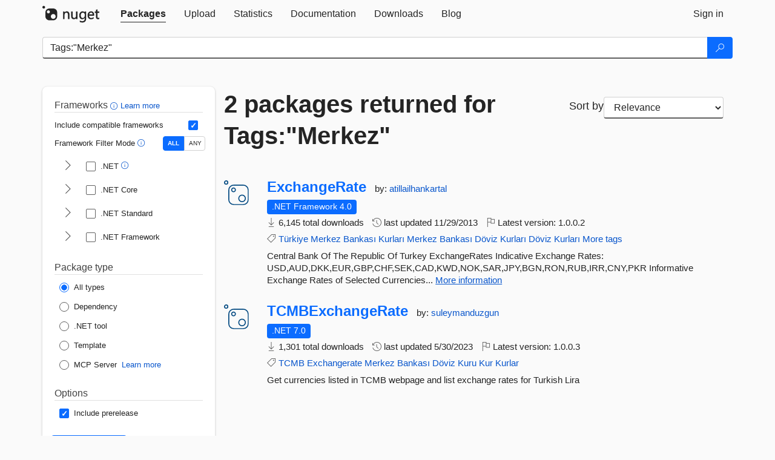

--- FILE ---
content_type: text/html; charset=utf-8
request_url: https://feed.nuget.org/packages?q=Tags%3A%22Merkez%22
body_size: 8512
content:
<!DOCTYPE html>
<html lang="en">
<head>
    <meta charset="utf-8" />
    <meta http-equiv="X-UA-Compatible" content="IE=edge">
    <meta name="viewport" content="width=device-width, initial-scale=1">
        <meta name="robots" content="noindex">

        <link rel="canonical" href="https://www.nuget.org/packages?q=Tags%3A%22Merkez%22">

    
    

    <title>
        NuGet Gallery
        | Packages matching Tags:&quot;Merkez&quot;
    </title>

    <link href="/favicon.ico" rel="shortcut icon" type="image/x-icon" />
        <link title="NuGet.org" type="application/opensearchdescription+xml" href="/opensearch.xml" rel="search">

    <link href="/Content/gallery/css/site.min.css?v=1na5Q3HPVSkugniYsNxjmE134E1C4dpzFOT5rmDYA-E1" rel="stylesheet"/>

    <link href="/Content/gallery/css/bootstrap.min.css" rel="stylesheet"/>


    <script nonce="krvBlakDCD+07sprTlc447dL6PFjU9wBK/6juMWz+g8=">
        // Check the browser preferred color scheme
        const prefersDarkMode = window.matchMedia("(prefers-color-scheme: dark)").matches;
        const defaultTheme = prefersDarkMode ? "dark" : "light";
        const preferredTheme = localStorage.getItem("theme")

        // Check if the localStorage item is set, if not set it to the system theme
        if (!preferredTheme || !(preferredTheme === "dark" || preferredTheme === "light")) {
            localStorage.setItem("theme", "system");
        }

        if (preferredTheme === "light" || preferredTheme === "dark") {
            document.documentElement.setAttribute('data-theme', preferredTheme);
        }
        else {
            document.documentElement.setAttribute('data-theme', defaultTheme);
        }
    </script>

    <!-- HTML5 shim and Respond.js for IE8 support of HTML5 elements and media queries -->
    <!-- WARNING: Respond.js doesn't work if you view the page via file:// -->
    <!--[if lt IE 9]>
      <script src="https://oss.maxcdn.com/html5shiv/3.7.3/html5shiv.min.js"></script>
      <script src="https://oss.maxcdn.com/respond/1.4.2/respond.min.js"></script>
    <![endif]-->

    
    
    
    
                <script type="text/javascript">
                var appInsights = window.appInsights || function (config) {
                    function s(config) {
                        t[config] = function () {
                            var i = arguments;
                            t.queue.push(function () { t[config].apply(t, i) })
                        }
                    }

                    var t = { config: config }, r = document, f = window, e = "script", o = r.createElement(e), i, u;
                    for (o.src = config.url || "//js.monitor.azure.com/scripts/a/ai.0.js", r.getElementsByTagName(e)[0].parentNode.appendChild(o), t.cookie = r.cookie, t.queue = [], i = ["Event", "Exception", "Metric", "PageView", "Trace"]; i.length;) s("track" + i.pop());
                    return config.disableExceptionTracking || (i = "onerror", s("_" + i), u = f[i], f[i] = function (config, r, f, e, o) {
                        var s = u && u(config, r, f, e, o);
                        return s !== !0 && t["_" + i](config, r, f, e, o), s
                    }), t
                }({
                    instrumentationKey: 'df3a36b9-dfba-401c-82ab-35690083be3e',
                    samplingPercentage: 100
                });

                window.appInsights = appInsights;
                appInsights.trackPageView();
            </script>

</head>
<body >
    

<div id="cookie-banner"></div>




<nav class="navbar navbar-inverse" role="navigation">
    <div class="container">
        <div class="row">
            <div class="col-sm-12 text-center">
                <a href="#" id="skipToContent" class="showOnFocus" title="Skip To Content">Skip To Content</a>
            </div>
        </div>
        <div class="row">
            <div class="col-sm-12">
                <div class="navbar-header">
                    <button type="button" class="navbar-toggle collapsed" data-toggle="collapse" data-target="#navbar" aria-expanded="false" aria-controls="navbar">
                        <span class="sr-only">Toggle navigation</span>
                        <span class="icon-bar"></span>
                        <span class="icon-bar"></span>
                        <span class="icon-bar"></span>
                    </button>
                    <a href="/" class="home-link">
                        <div class="navbar-logo nuget-logo-image" alt="NuGet home" role="img" aria-label="NuGet Home"     onerror="this.src='https://nuget.org/Content/gallery/img/logo-header-94x29.png'; this.onerror = null;"
></div>
                    </a>
                </div>
                <div id="navbar" class="navbar-collapse collapse">
                    <ul class="nav navbar-nav" role="tablist">
                            <li class="active" role="presentation">
        <a role="tab" name="Packages" aria-selected="true" href="/packages" class="link-to-add-local-search-filters">
            <span>Packages</span>
        </a>
    </li>

                            <li class="" role="presentation">
        <a role="tab" name="Upload" aria-selected="false" href="/packages/manage/upload">
            <span>Upload</span>
        </a>
    </li>

    <li class="" role="presentation">
        <a role="tab" name="Statistics" aria-selected="false" href="/stats">
            <span>Statistics</span>
        </a>
    </li>
                                                    <li class="" role="presentation">
        <a role="tab" name="Documentation" aria-selected="false" href="https://docs.microsoft.com/nuget/">
            <span>Documentation</span>
        </a>
    </li>

                            <li class="" role="presentation">
        <a role="tab" name="Downloads" aria-selected="false" href="/downloads">
            <span>Downloads</span>
        </a>
    </li>

                            <li class="" role="presentation">
        <a role="tab" name="Blog" aria-selected="false" href="https://blog.nuget.org/">
            <span>Blog</span>
        </a>
    </li>

                    </ul>
                        <ul class="nav navbar-nav navbar-right" role="tablist">
    <li class="" role="presentation">
        <a role="tab" name="Sign in" aria-selected="false" href="/users/account/LogOn?returnUrl=%2Fpackages%3Fq%3DTags%253A%2522Merkez%2522" title="Sign in to an existing NuGet.org account">
            <span>Sign in</span>
        </a>
    </li>
                        </ul>
                </div>
            </div>
        </div>
    </div>

</nav>






    <div id="skippedToContent">
    






<form name="search" id="search-form" method="get" class="clearfix advanced-search-panel">
    <div id="search-bar-list-packages" class="navbar navbar-inverse">
        <div class="container search-container" aria-label="Package search bar">
            <div class="row">
                <div class="col-sm-12">
                    <div class="input-group">
    <input name="q" type="text" class="form-control input-brand" id="search" aria-label="Enter packages to search"
           placeholder="Search for packages..." autocomplete="off"
           value="Tags:&quot;Merkez&quot;"
            />
    <span class="input-group-btn">
        <button class="btn btn-brand btn-search" type="submit"
                title="Search for packages" aria-label="Search">
            <span class="ms-Icon ms-Icon--Search" aria-hidden="true"></span>
        </button>
    </span>
</div>
                    <div id="autocomplete-results-container" class="text-left" tabindex="0"></div>

<script type="text/html" id="autocomplete-results-row">
    <!-- ko if: $data -->
    <!-- ko if: $data.PackageRegistration -->
    <div class="col-sm-4 autocomplete-row-id autocomplete-row-data">
        <span data-bind="attr: { id: 'autocomplete-result-id-' + $data.PackageRegistration.Id, title: $data.PackageRegistration.Id }, text: $data.PackageRegistration.Id"></span>
    </div>
    <div class="col-sm-4 autocomplete-row-downloadcount text-right autocomplete-row-data">
        <span data-bind="text: $data.DownloadCount + ' downloads'"></span>
    </div>
    <div class="col-sm-4 autocomplete-row-owners text-left autocomplete-row-data">
        <span data-bind="text: $data.OwnersString + ' '"></span>
    </div>
    <!-- /ko -->
    <!-- ko ifnot: $data.PackageRegistration -->
    <div class="col-sm-12 autocomplete-row-id autocomplete-row-data">
        <span data-bind="attr: { id: 'autocomplete-result-id-' + $data, title: $data  }, text: $data"></span>
    </div>
    <!-- /ko -->
    <!-- /ko -->
</script>

<script type="text/html" id="autocomplete-results-template">
    <!-- ko if: $data.data.length > 0 -->
    <div data-bind="foreach: $data.data" id="autocomplete-results-list">
        <a data-bind="attr: { id: 'autocomplete-result-row-' + $data, href: '/packages/' + $data, title: $data }" tabindex="-1">
            <div data-bind="attr:{ id: 'autocomplete-container-' + $data }" class="autocomplete-results-row">
            </div>
        </a>
    </div>
    <!-- /ko -->
</script>

                </div>
            </div>
        </div>
    </div>
    <section role="main" class="container main-container page-list-packages">
        <div class="row clearfix no-margin">
            <div class="col-md-3 no-padding" id="filters-column">
                    <div class="toggle-advanced-search-panel">
                        <span>Advanced search filters</span>
                        <button class="advanced-search-toggle-button btn-brand-transparent" aria-label="Toggles search filters on narrow screens" aria-expanded="false" aria-controls="advancedSearchToggleButton" tabindex="0" id="advancedSearchToggleButton" type="button">
                            <i class="ms-Icon ms-Icon--ChevronDown" id="advancedSearchToggleChevron"></i>
                        </button>
                    </div>
                    <div class="row clearfix advanced-search-panel" id="advancedSearchPanel">
                        <input type="text" hidden id="frameworks" name="frameworks">
                        <input type="text" hidden id="tfms" name="tfms">
                            <div>
                                <fieldset id="frameworkfilters">
                                    <legend>
                                        Frameworks
                                        <a class="tooltip-target" href="javascript:void(0)" role="button" aria-labelledby="frameworksfiltersid">
                                            <i class="framework-filter-info-icon ms-Icon ms-Icon--Info"></i>
                                            <span class="tooltip-block" role="tooltip" id="frameworksfiltersid">
                                                <span class="tooltip-wrapper tooltip-with-icon popover right">
                                                    <span class="arrow"></span>
                                                    <span class="popover-content">
                                                        Filters packages based on the target frameworks they are compatible with.
                                                    </span>
                                                </span>
                                            </span>
                                        </a>
                                        <a href="https://learn.microsoft.com/nuget/consume-packages/finding-and-choosing-packages#advanced-filtering-and-sorting" class="frameworkfilters-info"
                                           aria-label="Learn more about advanced filtering and sorting">
                                            Learn more
                                        </a>
                                    </legend>
                                        <div class="computed-frameworks-option">
                                            <p>
                                                Include compatible frameworks
                                            </p>
                                            <label for="computed-frameworks-checkbox" class="brand-checkbox" aria-label="Include computed compatible frameworks when filtering for packages.">
                                                <input type="checkbox" id="computed-frameworks-checkbox" checked="checked">
                                            </label>
                                            <input type="hidden" id="includeComputedFrameworks" name="includeComputedFrameworks" value="true">
                                        </div>
                                        <div class="framework-filter-mode-option">
                                            <p>
                                                Framework Filter Mode
                                                <a class="tooltip-target" href="javascript:void(0)" role="button" aria-labelledby="frameworkfiltermodeid">
                                                    <i class="frameworkfiltermode-info ms-Icon ms-Icon--Info"></i>
                                                    <span class="tooltip-block" role="tooltip" id="frameworkfiltermodeid">
                                                        <span class="tooltip-wrapper tooltip-with-icon popover right">
                                                            <span class="arrow"></span>
                                                            <span class="popover-content">
                                                                Decides whether to show packages matching ALL of the selected Target Frameworks (TFMs), or ANY of them.
                                                            </span>
                                                        </span>
                                                    </span>
                                                </a>
                                            </p>
                                            <div class="toggle-switch-control">
                                                <input type="radio" id="all-selector" name="frameworkFilterMode" value="all" tabindex="0" checked />
                                                <label for="all-selector" aria-label="Show packages matching ALL of the selected Frameworks and TFMs.">ALL</label>
                                                <input type="radio" id="any-selector" name="frameworkFilterMode" value="any" tabindex="0"  />
                                                <label for="any-selector" aria-label="Show packages matching ANY of the selected Frameworks or TFMs.">ANY</label>
                                            </div>
                                        </div>
                                        <div class="frameworkGroup">
        <div class="frameworkGroupRow">
            <button type="button" class="btn-brand-transparent collapsible" tab="net" tabindex="0"
                    aria-label="shows and hides TFM filters for .NET" aria-expanded="false" aria-controls="nettab">
                <i class="ms-Icon ms-Icon--ChevronRight" id="netbutton"></i>
            </button>
            <label class="brand-checkbox">
                <input type="checkbox" id="net" class="framework">
                <span>.NET
                    <a class="tooltip-target" href="javascript:void(0)" role="button" aria-labelledby="dotnetframework-tooltip" style="vertical-align: middle">
                        <i class="ms-Icon ms-Icon--Info"></i>
                        <span class="tooltip-block" role="tooltip" id="dotnetframework-tooltip">
                            <span class="tooltip-wrapper tooltip-with-icon popover right">
                                <span class="arrow"></span>
                                <span class="popover-content">
                                    Selecting .NET will show you packages compatible with any of the individual frameworks within the .NET generation.
                                </span>
                            </span>
                        </span>
                    </a>
                </span>
            </label>
        </div>
        <div class="tfmTab" id="nettab">
            <ul>
                    <li>
                        <label class="brand-checkbox">
                            <input type="checkbox" id="net10.0" class="tfm" parent="net">
                            <span>net10.0</span>
                        </label>
                    </li>
                    <li>
                        <label class="brand-checkbox">
                            <input type="checkbox" id="net9.0" class="tfm" parent="net">
                            <span>net9.0</span>
                        </label>
                    </li>
                    <li>
                        <label class="brand-checkbox">
                            <input type="checkbox" id="net8.0" class="tfm" parent="net">
                            <span>net8.0</span>
                        </label>
                    </li>
                    <li>
                        <label class="brand-checkbox">
                            <input type="checkbox" id="net7.0" class="tfm" parent="net">
                            <span>net7.0</span>
                        </label>
                    </li>
                    <li>
                        <label class="brand-checkbox">
                            <input type="checkbox" id="net6.0" class="tfm" parent="net">
                            <span>net6.0</span>
                        </label>
                    </li>
                    <li>
                        <label class="brand-checkbox">
                            <input type="checkbox" id="net5.0" class="tfm" parent="net">
                            <span>net5.0</span>
                        </label>
                    </li>
            </ul>
        </div>
    </div>
    <div class="frameworkGroup">
        <div class="frameworkGroupRow">
            <button type="button" class="btn-brand-transparent collapsible" tab="netcoreapp" tabindex="0"
                    aria-label="shows and hides TFM filters for .NET Core" aria-expanded="false" aria-controls="netcoreapptab">
                <i class="ms-Icon ms-Icon--ChevronRight" id="netcoreappbutton"></i>
            </button>
            <label class="brand-checkbox">
                <input type="checkbox" id="netcoreapp" class="framework">
                <span>.NET Core
                </span>
            </label>
        </div>
        <div class="tfmTab" id="netcoreapptab">
            <ul>
                    <li>
                        <label class="brand-checkbox">
                            <input type="checkbox" id="netcoreapp3.1" class="tfm" parent="netcoreapp">
                            <span>netcoreapp3.1</span>
                        </label>
                    </li>
                    <li>
                        <label class="brand-checkbox">
                            <input type="checkbox" id="netcoreapp3.0" class="tfm" parent="netcoreapp">
                            <span>netcoreapp3.0</span>
                        </label>
                    </li>
                    <li>
                        <label class="brand-checkbox">
                            <input type="checkbox" id="netcoreapp2.2" class="tfm" parent="netcoreapp">
                            <span>netcoreapp2.2</span>
                        </label>
                    </li>
                    <li>
                        <label class="brand-checkbox">
                            <input type="checkbox" id="netcoreapp2.1" class="tfm" parent="netcoreapp">
                            <span>netcoreapp2.1</span>
                        </label>
                    </li>
                    <li>
                        <label class="brand-checkbox">
                            <input type="checkbox" id="netcoreapp2.0" class="tfm" parent="netcoreapp">
                            <span>netcoreapp2.0</span>
                        </label>
                    </li>
                    <li>
                        <label class="brand-checkbox">
                            <input type="checkbox" id="netcoreapp1.1" class="tfm" parent="netcoreapp">
                            <span>netcoreapp1.1</span>
                        </label>
                    </li>
                    <li>
                        <label class="brand-checkbox">
                            <input type="checkbox" id="netcoreapp1.0" class="tfm" parent="netcoreapp">
                            <span>netcoreapp1.0</span>
                        </label>
                    </li>
            </ul>
        </div>
    </div>
    <div class="frameworkGroup">
        <div class="frameworkGroupRow">
            <button type="button" class="btn-brand-transparent collapsible" tab="netstandard" tabindex="0"
                    aria-label="shows and hides TFM filters for .NET Standard" aria-expanded="false" aria-controls="netstandardtab">
                <i class="ms-Icon ms-Icon--ChevronRight" id="netstandardbutton"></i>
            </button>
            <label class="brand-checkbox">
                <input type="checkbox" id="netstandard" class="framework">
                <span>.NET Standard
                </span>
            </label>
        </div>
        <div class="tfmTab" id="netstandardtab">
            <ul>
                    <li>
                        <label class="brand-checkbox">
                            <input type="checkbox" id="netstandard2.1" class="tfm" parent="netstandard">
                            <span>netstandard2.1</span>
                        </label>
                    </li>
                    <li>
                        <label class="brand-checkbox">
                            <input type="checkbox" id="netstandard2.0" class="tfm" parent="netstandard">
                            <span>netstandard2.0</span>
                        </label>
                    </li>
                    <li>
                        <label class="brand-checkbox">
                            <input type="checkbox" id="netstandard1.6" class="tfm" parent="netstandard">
                            <span>netstandard1.6</span>
                        </label>
                    </li>
                    <li>
                        <label class="brand-checkbox">
                            <input type="checkbox" id="netstandard1.5" class="tfm" parent="netstandard">
                            <span>netstandard1.5</span>
                        </label>
                    </li>
                    <li>
                        <label class="brand-checkbox">
                            <input type="checkbox" id="netstandard1.4" class="tfm" parent="netstandard">
                            <span>netstandard1.4</span>
                        </label>
                    </li>
                    <li>
                        <label class="brand-checkbox">
                            <input type="checkbox" id="netstandard1.3" class="tfm" parent="netstandard">
                            <span>netstandard1.3</span>
                        </label>
                    </li>
                    <li>
                        <label class="brand-checkbox">
                            <input type="checkbox" id="netstandard1.2" class="tfm" parent="netstandard">
                            <span>netstandard1.2</span>
                        </label>
                    </li>
                    <li>
                        <label class="brand-checkbox">
                            <input type="checkbox" id="netstandard1.1" class="tfm" parent="netstandard">
                            <span>netstandard1.1</span>
                        </label>
                    </li>
                    <li>
                        <label class="brand-checkbox">
                            <input type="checkbox" id="netstandard1.0" class="tfm" parent="netstandard">
                            <span>netstandard1.0</span>
                        </label>
                    </li>
            </ul>
        </div>
    </div>
    <div class="frameworkGroup">
        <div class="frameworkGroupRow">
            <button type="button" class="btn-brand-transparent collapsible" tab="netframework" tabindex="0"
                    aria-label="shows and hides TFM filters for .NET Framework" aria-expanded="false" aria-controls="netframeworktab">
                <i class="ms-Icon ms-Icon--ChevronRight" id="netframeworkbutton"></i>
            </button>
            <label class="brand-checkbox">
                <input type="checkbox" id="netframework" class="framework">
                <span>.NET Framework
                </span>
            </label>
        </div>
        <div class="tfmTab" id="netframeworktab">
            <ul>
                    <li>
                        <label class="brand-checkbox">
                            <input type="checkbox" id="net481" class="tfm" parent="netframework">
                            <span>net481</span>
                        </label>
                    </li>
                    <li>
                        <label class="brand-checkbox">
                            <input type="checkbox" id="net48" class="tfm" parent="netframework">
                            <span>net48</span>
                        </label>
                    </li>
                    <li>
                        <label class="brand-checkbox">
                            <input type="checkbox" id="net472" class="tfm" parent="netframework">
                            <span>net472</span>
                        </label>
                    </li>
                    <li>
                        <label class="brand-checkbox">
                            <input type="checkbox" id="net471" class="tfm" parent="netframework">
                            <span>net471</span>
                        </label>
                    </li>
                    <li>
                        <label class="brand-checkbox">
                            <input type="checkbox" id="net47" class="tfm" parent="netframework">
                            <span>net47</span>
                        </label>
                    </li>
                    <li>
                        <label class="brand-checkbox">
                            <input type="checkbox" id="net462" class="tfm" parent="netframework">
                            <span>net462</span>
                        </label>
                    </li>
                    <li>
                        <label class="brand-checkbox">
                            <input type="checkbox" id="net461" class="tfm" parent="netframework">
                            <span>net461</span>
                        </label>
                    </li>
                    <li>
                        <label class="brand-checkbox">
                            <input type="checkbox" id="net46" class="tfm" parent="netframework">
                            <span>net46</span>
                        </label>
                    </li>
                    <li>
                        <label class="brand-checkbox">
                            <input type="checkbox" id="net452" class="tfm" parent="netframework">
                            <span>net452</span>
                        </label>
                    </li>
                    <li>
                        <label class="brand-checkbox">
                            <input type="checkbox" id="net451" class="tfm" parent="netframework">
                            <span>net451</span>
                        </label>
                    </li>
                    <li>
                        <label class="brand-checkbox">
                            <input type="checkbox" id="net45" class="tfm" parent="netframework">
                            <span>net45</span>
                        </label>
                    </li>
                    <li>
                        <label class="brand-checkbox">
                            <input type="checkbox" id="net40" class="tfm" parent="netframework">
                            <span>net40</span>
                        </label>
                    </li>
                    <li>
                        <label class="brand-checkbox">
                            <input type="checkbox" id="net35" class="tfm" parent="netframework">
                            <span>net35</span>
                        </label>
                    </li>
                    <li>
                        <label class="brand-checkbox">
                            <input type="checkbox" id="net30" class="tfm" parent="netframework">
                            <span>net30</span>
                        </label>
                    </li>
                    <li>
                        <label class="brand-checkbox">
                            <input type="checkbox" id="net20" class="tfm" parent="netframework">
                            <span>net20</span>
                        </label>
                    </li>
            </ul>
        </div>
    </div>
                                </fieldset>
                            </div>
                                                <div>
                            <fieldset id="packagetype">
                                <legend>Package type</legend>
    <div style="display: flex;">
        <label aria-label="Package Type: All types" class="brand-radio">
            <input type="radio" name="packagetype" checked value="">
            <span>All types</span>
        </label>
    </div>
    <div style="display: flex;">
        <label aria-label="Package Type: Dependency" class="brand-radio">
            <input type="radio" name="packagetype"  value="dependency">
            <span>Dependency</span>
        </label>
    </div>
    <div style="display: flex;">
        <label aria-label="Package Type: .NET tool" class="brand-radio">
            <input type="radio" name="packagetype"  value="dotnettool">
            <span>.NET tool</span>
        </label>
    </div>
    <div style="display: flex;">
        <label aria-label="Package Type: Template" class="brand-radio">
            <input type="radio" name="packagetype"  value="template">
            <span>Template</span>
        </label>
    </div>
    <div style="display: flex;">
        <label aria-label="Package Type: MCP Server" class="brand-radio">
            <input type="radio" name="packagetype"  value="mcpserver">
            <span>MCP Server</span>
        </label>
            <a href="https://aka.ms/nuget/mcp/concepts" class="mcp-learn-more"
               aria-label="Learn more about NuGet MCP server packages">
                Learn more
            </a>
    </div>
                            </fieldset>
                        </div>
                        <div>
                            <fieldset>
                                <legend>Options</legend>
                                <div class="prerel-option">
                                    <label class="brand-checkbox" aria-label="Options: Include prerelease">
                                        <input id="prerel-checkbox" type="checkbox" checked="checked">
                                        <span>
                                            Include prerelease
                                        </span>
                                    </label>
                                </div>
                            </fieldset>
                        </div>
                        <div class="row clearfix no-margin">
                            <div class="col-xs-6 col-sm-6 col-md-6 col-lg-6 apply-btn">
                                <input class="btn btn-brand form-control" type="submit" value="Apply">
                            </div>
                            <div class="col-xs-6 col-sm-6 col-md-6 col-lg-6 reset-btn">
                                <input class="btn form-control btn-brand-transparent" type="button" value="Reset" id="reset-advanced-search">
                            </div>
                        </div>
                        <input type="hidden" id="prerel" name="prerel" value="true">
                    </div>
            </div>
            <div class="col-md-9" id="results-column">
                <div class="row">
                    <div class="col-md-8">
                        <h1 tabindex="0">
                                    2 packages
                                returned for Tags:&quot;Merkez&quot;
                        </h1>
                    </div>
                        <div class="sortby col-md-4">
                            <label for="sortby" class="">Sort by</label>
                            <select name="sortby" id="sortby" form="search-form" aria-label="sort package search results by" class="form-control select-brand">
                                <option value="relevance" aria-label="Sort By: Relevance" selected>Relevance</option>
                                <option value="totalDownloads-desc" aria-label="Sort By: Downloads" >Downloads</option>
                                <option value="created-desc" aria-label="Sort By: Recently updated" >Recently updated</option>
                            </select>
                        </div>
                </div>


                <ul class="list-packages">



<li class="package">

    <div class="row">
        <div class="col-sm-1 hidden-xs hidden-sm col-package-icon">
            <img class="package-icon img-responsive package-default-icon" aria-hidden="true" alt=""     onerror="this.className='package-icon img-responsive package-default-icon'; this.onerror = null;"
/>
        </div>
        <div class="col-sm-11">
            <div class="package-header">
                <h2 class="package-title">
                    <a class="package-title"
                        href="/packages/ExchangeRate"
                                                    data-track="search-selection" data-track-value="0" data-click-source="PackageId"
                            data-package-id="ExchangeRate" data-package-version="1.0.0.2" data-use-version="False"
>
                            ExchangeRate
                    </a>
                </h2>




                    <span class="package-by">
                        by:
                            <a href="/profiles/atillailhankartal" title="View atillailhankartal's profile"
                                                                    data-track="search-selection" data-track-value="0" data-click-source="Owner"
                                    data-package-id="ExchangeRate" data-package-version="1.0.0.2" data-use-version="False"
                                    data-owner="atillailhankartal"
>
                                    atillailhankartal
                            </a>
                    </span>
            </div>

            <ul class="package-list">
                <li class="package-tfm-badges">
                    




<div class="framework framework-badges">
                <a href=/packages/ExchangeRate/1.0.0.2#supportedframeworks-body-tab
         data-track="search-selection" data-track-value="0" data-click-source="FrameworkBadge"
         data-package-id="ExchangeRate" data-package-version="1.0.0.2"
         data-badge-framework="net40" data-badge-is-computed="False"
         class="tooltip-target"
>
        <span class=framework-badge-asset>
            .NET Framework 4.0
        </span>
        <span class="tooltip-block">
            <span class="tooltip-wrapper popover right" role="tooltip">
                <span class="arrow"></span>
                <span class="popover-content">
                    This package targets .NET Framework 4.0. The package is compatible with this framework or higher.
                </span>
            </span>
        </span>
    </a>
</div>
                </li>
                <li>
                    <span class="icon-text">
                        <i class="ms-Icon ms-Icon--Download" aria-hidden="true"></i>
                        6,145 total downloads
                    </span>
                </li>
                <li>
                    <span class="icon-text">
                        <i class="ms-Icon ms-Icon--History" aria-hidden="true"></i>
                        last updated <span data-datetime="2013-11-29T06:28:26.1730000+00:00">11/29/2013</span>
                    </span>
                </li>
                <li>
                    <span class="icon-text">
                        <i class="ms-Icon ms-Icon--Flag" aria-hidden="true"></i>
                        Latest version: <span class="text-nowrap">1.0.0.2 </span>
                    </span>
                </li>
                    <li class="package-tags">
                        <span class="icon-text">
                            <i class="ms-Icon ms-Icon--Tag" aria-hidden="true"></i>

                                <a href="/packages?q=Tags%3A%22T%C3%BCrkiye%22" title="Search for T&#252;rkiye">T&#252;rkiye</a>
                                <a href="/packages?q=Tags%3A%22Merkez%22" title="Search for Merkez">Merkez</a>
                                <a href="/packages?q=Tags%3A%22Bankas%C4%B1%22" title="Search for Bankası">Bankası</a>
                                <a href="/packages?q=Tags%3A%22Kurlar%C4%B1%22" title="Search for Kurları">Kurları</a>
                                <a href="/packages?q=Tags%3A%22Merkez%22" title="Search for Merkez">Merkez</a>
                                <a href="/packages?q=Tags%3A%22Bankas%C4%B1%22" title="Search for Bankası">Bankası</a>
                                <a href="/packages?q=Tags%3A%22D%C3%B6viz%22" title="Search for D&#246;viz">D&#246;viz</a>
                                <a href="/packages?q=Tags%3A%22Kurlar%C4%B1%22" title="Search for Kurları">Kurları</a>
                                <a href="/packages?q=Tags%3A%22D%C3%B6viz%22" title="Search for D&#246;viz">D&#246;viz</a>
                                                            <span class="text-nowrap">
                                    <a href="/packages?q=Tags%3A%22Kurlar%C4%B1%22" title="Search for Kurları">Kurları</a>
                                    <a href="/packages/ExchangeRate/" title="View more tags">More tags</a>
                                </span>
                        </span>
                    </li>
            </ul>

            <div class="package-details">
                Central Bank Of The Republic Of Turkey ExchangeRates

Indicative Exchange Rates:
USD,AUD,DKK,EUR,GBP,CHF,SEK,CAD,KWD,NOK,SAR,JPY,BGN,RON,RUB,IRR,CNY,PKR

Informative Exchange Rates of Selected Currencies...
<a aria-label="More information about ExchangeRate package" href="/packages/ExchangeRate/1.0.0.2" title="More information about ExchangeRate package">More information</a>            </div>
        </div>
    </div>
</li>


<li class="package">

    <div class="row">
        <div class="col-sm-1 hidden-xs hidden-sm col-package-icon">
            <img class="package-icon img-responsive package-default-icon" aria-hidden="true" alt=""     onerror="this.className='package-icon img-responsive package-default-icon'; this.onerror = null;"
/>
        </div>
        <div class="col-sm-11">
            <div class="package-header">
                <h2 class="package-title">
                    <a class="package-title"
                        href="/packages/TCMBExchangeRate"
                                                    data-track="search-selection" data-track-value="1" data-click-source="PackageId"
                            data-package-id="TCMBExchangeRate" data-package-version="1.0.0.3" data-use-version="False"
>
                            TCMBExchangeRate
                    </a>
                </h2>




                    <span class="package-by">
                        by:
                            <a href="/profiles/suleymanduzgun" title="View suleymanduzgun's profile"
                                                                    data-track="search-selection" data-track-value="1" data-click-source="Owner"
                                    data-package-id="TCMBExchangeRate" data-package-version="1.0.0.3" data-use-version="False"
                                    data-owner="suleymanduzgun"
>
                                    suleymanduzgun
                            </a>
                    </span>
            </div>

            <ul class="package-list">
                <li class="package-tfm-badges">
                    




<div class="framework framework-badges">
    <a href=/packages/TCMBExchangeRate/1.0.0.3#supportedframeworks-body-tab
         data-track="search-selection" data-track-value="1" data-click-source="FrameworkBadge"
         data-package-id="TCMBExchangeRate" data-package-version="1.0.0.3"
         data-badge-framework="net7.0" data-badge-is-computed="False"
         class="tooltip-target"
>
        <span class=framework-badge-asset>
            .NET 7.0
        </span>
        <span class="tooltip-block">
            <span class="tooltip-wrapper popover right" role="tooltip">
                <span class="arrow"></span>
                <span class="popover-content">
                    This package targets .NET 7.0. The package is compatible with this framework or higher.
                </span>
            </span>
        </span>
    </a>
            </div>
                </li>
                <li>
                    <span class="icon-text">
                        <i class="ms-Icon ms-Icon--Download" aria-hidden="true"></i>
                        1,301 total downloads
                    </span>
                </li>
                <li>
                    <span class="icon-text">
                        <i class="ms-Icon ms-Icon--History" aria-hidden="true"></i>
                        last updated <span data-datetime="2023-05-30T12:07:47.8270000+00:00">5/30/2023</span>
                    </span>
                </li>
                <li>
                    <span class="icon-text">
                        <i class="ms-Icon ms-Icon--Flag" aria-hidden="true"></i>
                        Latest version: <span class="text-nowrap">1.0.0.3 </span>
                    </span>
                </li>
                    <li class="package-tags">
                        <span class="icon-text">
                            <i class="ms-Icon ms-Icon--Tag" aria-hidden="true"></i>

                                <a href="/packages?q=Tags%3A%22TCMB%22" title="Search for TCMB">TCMB</a>
                                <a href="/packages?q=Tags%3A%22Exchangerate%22" title="Search for Exchangerate">Exchangerate</a>
                                <a href="/packages?q=Tags%3A%22Merkez%22" title="Search for Merkez">Merkez</a>
                                <a href="/packages?q=Tags%3A%22Bankas%C4%B1%22" title="Search for Bankası">Bankası</a>
                                <a href="/packages?q=Tags%3A%22D%C3%B6viz%22" title="Search for D&#246;viz">D&#246;viz</a>
                                <a href="/packages?q=Tags%3A%22Kuru%22" title="Search for Kuru">Kuru</a>
                                <a href="/packages?q=Tags%3A%22Kur%22" title="Search for Kur">Kur</a>
                                <a href="/packages?q=Tags%3A%22Kurlar%22" title="Search for Kurlar">Kurlar</a>
                                                    </span>
                    </li>
            </ul>

            <div class="package-details">
                Get currencies listed in TCMB webpage and list exchange rates for Turkish Lira
            </div>
        </div>
    </div>
</li>
                </ul>

                <div class="row">
                    <div class="col-xs-12 clearfix">
                        
                    </div>
                </div>
            </div>
        </div>
    </section>
</form>


    </div>
    <footer class="footer">
    <div class="container">
        <div class="row">
            <div class="col-sm-4">
                <span class="footer-heading"><a href="/policies/Contact">Contact</a></span>
                <p>
                    Got questions about NuGet or the NuGet Gallery?
                </p>
            </div>
            <div class="col-sm-4">
                <span class="footer-heading"><a href="https://status.nuget.org/">Status</a></span>
                <p>
                    Find out the service status of NuGet.org and its related services.
                </p>
            </div>
            <div class="col-sm-4">
                <span class="footer-heading">
                    <a aria-label="Frequently Asked Questions" href="https://aka.ms/nuget-faq">
                        <abbr title="Frequently Asked Questions">FAQ</abbr>
                    </a>
                </span>
                <p>
                    Read the Frequently Asked Questions about NuGet and see if your question made the list.
                </p>
            </div>
        </div>
        <div class="row">
            <div class="col-md-3 row-gap">
                <div class="nuget-logo-footer" alt="NuGet home" role="img" aria-label="NuGet Home"     onerror="this.src='https://nuget.org/Content/gallery/img/logo-footer-184x57.png'; this.onerror = null;"
></div>
            </div>
            <div class="col-md-9 row-gap">
                <div class="row">
                        <div class="col-md-12 footer-release-info">
                            <p>
                                        &#169; Microsoft 2026 -

                                <a href="/policies/About">About</a> -
                                <a href="/policies/Terms">Terms of Use</a> -
                                <a href="https://go.microsoft.com/fwlink/?LinkId=521839" id="footer-privacy-policy-link">Privacy Statement</a>
                                    - <a href="https://www.microsoft.com/trademarks">Trademarks</a>
                                <br />
                            </p>
                        </div>
                </div>
            </div>
        </div>
    </div>
<!--
    This is the NuGet Gallery version 5.0.0-main-12912676.
        Deployed from 0d090ffb4f Link: https://www.github.com/NuGet/NuGetGallery/commit/0d090ffb4f
        Built on HEAD Link: https://www.github.com/NuGet/NuGetGallery/tree/HEAD
        Built on 2025-12-08T05:25:51.4871452+00:00
    Deployment label: PROD-USNC.ASE-5.0.0-main-12912676
    You are on d16dv400000V.
-->

</footer>

        <script src="https://wcpstatic.microsoft.com/mscc/lib/v2/wcp-consent.js" nonce="krvBlakDCD+07sprTlc447dL6PFjU9wBK/6juMWz+g8="></script>

    <script src="/Scripts/gallery/site.min.js?v=9352ShibzZ-oY8G2paDIJFoRoTrWghNF7YlXi2tc4d01" nonce='krvBlakDCD+07sprTlc447dL6PFjU9wBK/6juMWz+g8='></script>

    
    <script type="text/javascript" nonce="krvBlakDCD+07sprTlc447dL6PFjU9wBK/6juMWz+g8=">
    // Used to track how long the user waited before clicking a search selection.
    var pageLoadTime = Date.now();

    // Used to track how many selections were made on this page. Multiple selections can happen if the user opens
    // a search selection in a new tab, instead of navigating away from this page.
    var sincePageLoadCount = 0;
        
        window.nuget.sendAnalyticsEvent('search-page', 'search-prerel', "Tags:\"Merkez\"", 0);
        window.nuget.sendMetric('BrowserSearchPage', 0, {
            SearchId: '1a5837f5-3c35-4009-b0c1-d4fef1b97908',
            SearchTerm: "Tags:\"Merkez\"",
            IncludePrerelease: 'True',
            PageIndex: 0,
            TotalCount: 2,
            IsPreviewSearch: 'False',
            Frameworks: '',
            Tfms: '',
            IncludeComputedFrameworks: 'True',
            FrameworkFilterMode: '',
            PackageType: "",
            SortBy: "relevance"
        });
        


    $(function () {
        var emitClickEvent = function () {
            var $this = $(this);
            var data = $this.data();
            if ($this.attr('href') && data.track) {
                if (data.clickSource == "PackageId") {
                    window.nuget.sendMetric('BrowserSearchSelection', data.trackValue, {
                        SearchId: '1a5837f5-3c35-4009-b0c1-d4fef1b97908',
                        SearchTerm: "Tags:\"Merkez\"",
                        IncludePrerelease: 'True',
                        PageIndex: 0,
                        TotalCount: 2,
                        ClickIndex: data.trackValue,
                        ClickSource: data.clickSource,
                        PackageId: data.packageId,
                        PackageVersion: data.packageVersion,
                        UseVersion: data.useVersion,
                        SincePageLoadMs: Date.now() - pageLoadTime,
                        SincePageLoadCount: sincePageLoadCount,
                        IsPreviewSearch: 'False',
                        Frameworks: '',
                        Tfms: '',
                        IncludeComputedFrameworks: 'True',
                        FrameworkFilterMode: '',
                        PackageType: "",
                        SortBy: "relevance"
                    });
                }
                else if (data.clickSource == "Owner") {
                    window.nuget.sendMetric('BrowserSearchSelection', data.trackValue, {
                        SearchId: '1a5837f5-3c35-4009-b0c1-d4fef1b97908',
                        SearchTerm: "Tags:\"Merkez\"",
                        IncludePrerelease: 'True',
                        PageIndex: 0,
                        TotalCount: 2,
                        ClickIndex: data.trackValue,
                        ClickSource: data.clickSource,
                        PackageId: data.packageId,
                        PackageVersion: data.packageVersion,
                        UseVersion: data.useVersion,
                        Owner: data.owner,
                        SincePageLoadMs: Date.now() - pageLoadTime,
                        SincePageLoadCount: sincePageLoadCount,
                        IsPreviewSearch: 'False',
                        Frameworks: '',
                        Tfms: '',
                        IncludeComputedFrameworks: 'True',
                        FrameworkFilterMode: '',
                        PackageType: "",
                        SortBy: "relevance"
                    });
                }
                else if (data.clickSource == "FrameworkBadge") {
                    window.nuget.sendMetric('BrowserSearchSelection', data.trackValue, {
                        SearchId: '1a5837f5-3c35-4009-b0c1-d4fef1b97908',
                        SearchTerm: "Tags:\"Merkez\"",
                        IncludePrerelease: 'True',
                        PageIndex: 0,
                        TotalCount: 2,
                        ClickIndex: data.trackValue,
                        ClickSource: data.clickSource,
                        PackageId: data.packageId,
                        PackageVersion: data.packageVersion,
                        BadgeFramework: data.badgeFramework,
                        BadgeIsComputed: data.badgeIsComputed,
                        SincePageLoadMs: Date.now() - pageLoadTime,
                        SincePageLoadCount: sincePageLoadCount,
                        IsPreviewSearch: 'False',
                        Frameworks: '',
                        Tfms: '',
                        IncludeComputedFrameworks: 'True',
                        FrameworkFilterMode: '',
                        PackageType: "",
                        SortBy: "relevance"
                    });
                }

                sincePageLoadCount++;
            }
        };
        $.each($('a[data-track]'), function () {
            $(this).on('mouseup', function (e) {
                if (e.which === 2) { // Middle-mouse click
                    emitClickEvent.call(this, e);
                }
            });
            $(this).on('click', function (e) {
                emitClickEvent.call(this, e);
            });
        });
    });

    $('#prerel-checkbox').on('change', function (event) {
        $('#prerel').val($(event.target).is(':checked'));
    });

    $('#computed-frameworks-checkbox').on('change', function (event) {
        $('#includeComputedFrameworks').val($(event.target).is(':checked'));
    });

    $('#reset-advanced-search').on('click', function () {
        window.nuget.resetSearchFilterParams();
        location.href = '?q=Tags%3A%22Merkez%22';
    });
    </script>

    <script src="/Scripts/gallery/page-list-packages.min.js?v=nnsEyK8mvgc6oaxMhsjptTsyD2KT5JdKlNmiymy-hE41" nonce='krvBlakDCD+07sprTlc447dL6PFjU9wBK/6juMWz+g8='></script>


</body>
</html>
